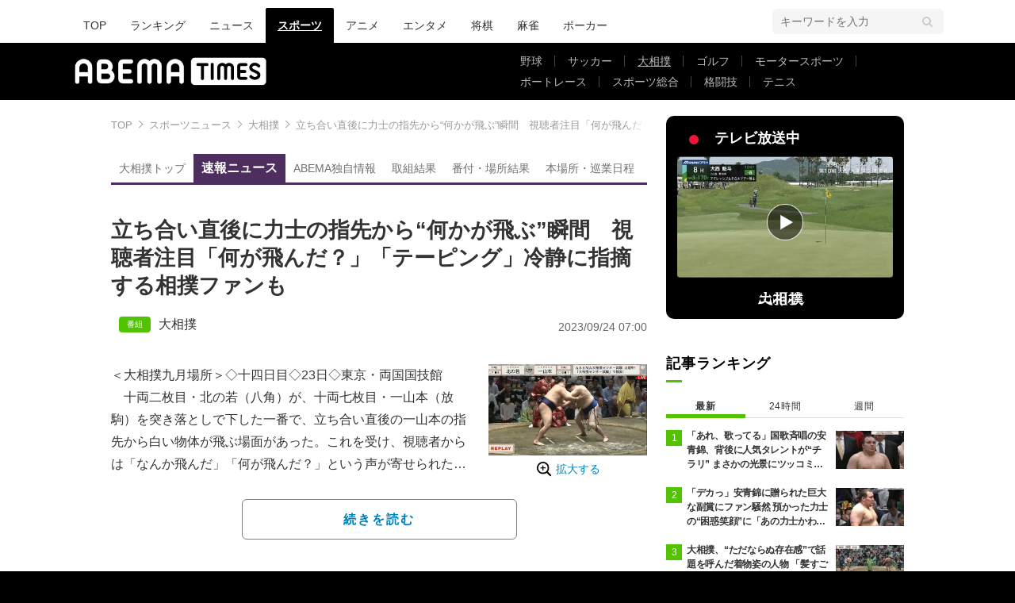

--- FILE ---
content_type: text/html; charset=utf-8
request_url: https://times.abema.tv/articles/-/10096599?utm_campaign=abematimes_rankarticle_10096599&utm_content=8620344&utm_medium=abematimes&utm_source=abematimes
body_size: 14671
content:
<!DOCTYPE html>
<html lang="ja">
<head>
<meta charset="utf-8">
  <meta http-equiv="X-UA-Compatible" content="IE=edge">
  <meta name="viewport" content="width=device-width">
<title>立ち合い直後に力士の指先から“何かが飛ぶ”瞬間　視聴者注目「何が飛んだ？」「テーピング」冷静に指摘する相撲ファンも | 大相撲 | ABEMA TIMES | アベマタイムズ</title>
<meta name="description" content="＜大相撲九月場所＞◇十四日目◇23日◇東京・両国国技館　十両二枚目・北の若（八角）が、十両七枚目・一山本（放駒）を突き落としで下した一番で、立ち合い直後の一山本の指先から白い物体が飛ぶ場面があった。これを受け、視聴者からは「なんか飛んだ」「…">
<meta property="article:publisher" content="https://www.facebook.com/ABEMATIMES/">
<meta property="fb:app_id" content="2226295124255038">
  <meta name="author" content="ABEMA TIMES編集部">
<meta name="theme-color" content="#">
  <meta name="robots" content="max-image-preview:large">

  <meta property="og:locale" content="ja_JP">
  <meta property="og:site_name" content="ABEMA TIMES">
<meta property="og:url" content="https://times.abema.tv/articles/-/10096599">
<meta property="og:type" content="article">
<meta property="og:title" content="立ち合い直後に力士の指先から“何かが飛ぶ”瞬間　視聴者注目「何が飛んだ？」「テーピング」冷静に指摘する相撲ファンも | 大相撲 | ABEMA TIMES | アベマタイムズ">
<meta property="og:image" content="https://times-abema.ismcdn.jp/mwimgs/f/e/1200w/img_fe5f14e762be97b062c1efc8b8b0ea32130123.jpg">
<meta property="og:description" content="＜大相撲九月場所＞◇十四日目◇23日◇東京・両国国技館　十両二枚目・北の若（八角）が、十両七枚目・一山本（放駒）を突き落としで下した一番で、立ち合い直後の一山本の指先から白い物体が飛ぶ場面があった。これを受け、視聴者からは「なんか飛んだ」「…">
<meta name="twitter:card" content="summary_large_image">
<meta name="twitter:site" content="@ABEMATIMES">
<meta name="twitter:domain" content="times.abema.tv">
<link rel="alternate" type="application/rss+xml" title="RSS | ABEMA TIMES" href="https://times.abema.tv/list/feed/rss">
  <link rel="shortcut icon" type="image/vnd.microsoft.icon" href="https://times-abema.ismcdn.jp/favicon.ico">
<link rel="apple-touch-icon-precomposed" href="https://times-abema.ismcdn.jp/common/images/icons/apple-touch-icon.png">
<link rel="preload" as="image" href="https://times-abema.ismcdn.jp/common/images/abema/logo-categories.png">
<link rel="preload" as="image" href="https://times-abema.ismcdn.jp/mwimgs/f/e/724w/img_fe5f14e762be97b062c1efc8b8b0ea32130123.jpg" imagesrcset="https://times-abema.ismcdn.jp/mwimgs/f/e/724w/img_fe5f14e762be97b062c1efc8b8b0ea32130123.jpg 1x, https://times-abema.ismcdn.jp/mwimgs/f/e/1448w/img_fe5f14e762be97b062c1efc8b8b0ea32130123.jpg 2x" fetchpriority="high">
<link rel="stylesheet" href="https://times-abema.ismcdn.jp/resources/abema/css/pc/pages/leafs.css?rd=202601131013">
<link rel="stylesheet" href="https://times-abema.ismcdn.jp/resources/sumo/css/pc/leafs.css?rd=202601131013">
  <link rel="manifest" href="/manifest.json?rd=202601131013">
    <link rel="canonical" href="https://times.abema.tv/articles/-/10096599">


<link rel="preconnect" href="https://times-abema.ismcdn.jp" crossorigin>
<link rel="preconnect" href="https://www.google-analytics.com" crossorigin>
<link rel="preconnect" href="https://www.googletagmanager.com" crossorigin>
<link rel="preconnect" href="https://analytics.google.com" crossorigin>
<link rel="preconnect" href="https://storage.googleapis.com" crossorigin>
<link rel="preconnect" href="https://image.p-c2-x.abema-tv.com" crossorigin>
<link rel="preconnect" href="https://abema.tv" crossorigin>
<link rel="preconnect" href="https://code.jquery.com" crossorigin>

<!-- Google Tag Manager -->
<script>

  window.dataLayer = window.dataLayer || [];
  var hash = {"article_id":10096599,"category_id":"スポーツ","sub_category_id":"相撲","publish_data":"2023/09/24","is_interstitial_article":true,"article_type":"interstitial","paging_number":null};
    if (document.referrer) {
      hash['previous_page'] = document.referrer;
    }
  dataLayer.push(hash);
  dataLayer.push({'event': 'pageview'});
  console.log(dataLayer[0], 'dataLayer');
</script>
<script>(function(w,d,s,l,i){w[l]=w[l]||[];w[l].push({'gtm.start':
new Date().getTime(),event:'gtm.js'});var f=d.getElementsByTagName(s)[0],
j=d.createElement(s),dl=l!='dataLayer'?'&l='+l:'';j.async=true;j.src=
'https://www.googletagmanager.com/gtm.js?id='+i+dl;f.parentNode.insertBefore(j,f);
})(window,document,'script','dataLayer','GTM-TFVZ8N');</script>
<!-- End Google Tag Manager -->


<script type="application/ld+json">
[{"@context":"http://schema.org","@type":"WebSite","name":"ABEMA TIMES","alternateName":"ABEMA TIMES | ABEMA公式ニュースサイト","url":"https://times.abema.tv","sameAs":["https://www.facebook.com/ABEMATIMES/","https://x.com/ABEMATIMES"],"potentialAction":{"@type":"SearchAction","target":"https://times.abema.tv/list/search?fulltext={fulltext}","query-input":"required name=fulltext"}},{"@context":"http://schema.org","@type":"SiteNavigationElement","url":["/"]},{"@context":"http://schema.org","@type":"BreadcrumbList","itemListElement":[{"@type":"ListItem","position":1,"item":{"@id":"https://times.abema.tv","name":"ABEMA TIMES"}},{"@type":"ListItem","position":2,"item":{"@id":"https://times.abema.tv/sports","name":"スポーツニュース"}},{"@type":"ListItem","position":3,"item":{"@id":"https://times.abema.tv/sumo","name":"大相撲"}},{"@type":"ListItem","position":4,"item":{"@id":"https://times.abema.tv/articles/-/10096599","name":"立ち合い直後に力士の指先から“何かが飛ぶ”瞬間　視聴者注目「何が飛んだ？」「テーピング」冷静に指摘する相撲ファンも"}}]},{"@context":"http://schema.org","@type":"NewsArticle","mainEntityOfPage":{"@type":"WebPage","@id":"https://times.abema.tv/articles/-/10096599"},"headline":"立ち合い直後に力士の指先から“何かが飛ぶ”瞬間　視聴者注目「何が飛んだ？」「テーピング」冷静に指摘する相撲ファンも","image":{"@type":"ImageObject","url":"https://times-abema.ismcdn.jp/mwimgs/f/e/1200w/img_fe5f14e762be97b062c1efc8b8b0ea32130123.jpg","width":"1200","height":"688"},"datePublished":"2023-09-24T07:00:00+09:00","dateModified":"2023-09-24T07:00:00+09:00","author":{"@type":"Organization","name":"ABEMA TIMES編集部"},"description":"＜大相撲九月場所＞◇十四日目◇23日◇東京・両国国技館　十両二枚目・北の若（八角）が、十両七枚目・一山本（放駒）を突き落としで下した一番で、立ち合い直後の一山本の指先から白い物体が飛ぶ場面があった。これを受け、視聴者からは「なんか飛んだ」「…","publisher":{"@type":"Organization","name":"ABEMA TIMES","logo":{"@type":"ImageObject","url":"https://times.abema.tv/common/images/abema/bn_400x60.png"}}}]
</script>

    <script type="text/javascript">
      window._taboola = window._taboola || [];
      _taboola.push({article:'auto'});
      !function (e, f, u, i) {
        if (!document.getElementById(i)){
          e.async = 1;
          e.src = u;
          e.id = i;
          f.parentNode.insertBefore(e, f);
        }
      }(document.createElement('script'),
      document.getElementsByTagName('script')[0],
      '//cdn.taboola.com/libtrc/abematimes-network/loader.js',
      'tb_loader_script');
      if(window.performance && typeof window.performance.mark == 'function')
        {window.performance.mark('tbl_ic');}
    </script>


<script type="text/javascript">
  window.googletag = window.googletag || {};
  window.googletag.cmd = window.googletag.cmd || [];
  console.log('gpt.js読み込み')
</script>


<script async src="https://securepubads.g.doubleclick.net/tag/js/gpt.js" crossorigin="anonymous"></script>


<script type="text/javascript">
  window.pbjs = window.pbjs || {};
  window.pbjs.que = window.pbjs.que || [];
</script>
<script async='async' src="https://flux-cdn.com/client/1000354/times-abema_01654.min.js"></script>
<script type="text/javascript">
  window.fluxtag = {
    readyBids: {
      prebid: false,
      amazon: false,
      google: false
    },
    failSafeTimeout: 3e3,
    isFn: function isFn(object) {
      var _t = 'Function';
      var toString = Object.prototype.toString;
      return toString.call(object) === '[object ' + _t + ']';
    },
    launchAdServer: function() {
      if (!fluxtag.readyBids.prebid || !fluxtag.readyBids.amazon) {
        return;
      }
      fluxtag.requestAdServer();
    },
    requestAdServer: function() {
      if (!fluxtag.readyBids.google) {
        fluxtag.readyBids.google = true;
        googletag.cmd.push(function () {
          if (!!(pbjs.setTargetingForGPTAsync) && fluxtag.isFn(pbjs.setTargetingForGPTAsync)) {
            pbjs.que.push(function () {
              pbjs.setTargetingForGPTAsync();
            });
          }
          googletag.pubads().refresh();
        });
      }
    }
  };
</script>
<script type="text/javascript">
  setTimeout(function() {
    fluxtag.requestAdServer();
  }, fluxtag.failSafeTimeout);
</script>
<script type='text/javascript'>
  ! function (a9, a, p, s, t, A, g) {
    if (a[a9]) return;

    function q(c, r) {
      a[a9]._Q.push([c, r])
    }
    a[a9] = {
      init: function () {
        q("i", arguments)
      },
      fetchBids: function () {
        q("f", arguments)
      },
      setDisplayBids: function () {},
      targetingKeys: function () {
        return []
      },
      _Q: []
    };
    A = p.createElement(s);
    A.async = !0;
    A.src = t;
    g = p.getElementsByTagName(s)[0];
    g.parentNode.insertBefore(A, g)
  }("apstag", window, document, "script", "//c.amazon-adsystem.com/aax2/apstag.js");
  apstag.init({
    pubID: '5232',
    adServer: 'googletag',
    bidTimeout: 1e3
  });
  apstag.fetchBids({
    slots: [{
  slotID: "div-gpt-ad-1698676584485-0",
  slotName: "/22954913985/all_all_pc_rightcolumn1",
  sizes: [300,250]
}
,{
  slotID: "div-gpt-ad-1698676604498-0",
  slotName: "/22954913985/all_all_pc_rightcolumn2",
  sizes: [300,600]
}
,{
  slotID: "div-gpt-ad-1693799467200-0",
  slotName: "/22954913985/article_all_pc_chukan_1",
  sizes: [[336,280],[300,250]]
}
,{
  slotID: "div-gpt-ad-1693799616902-0",
  slotName: "/22954913985/article_all_pc_chukan_2",
  sizes: [[336,280],[300,250]]
}
]
  }, function (bids) {
    googletag.cmd.push(function () {
      apstag.setDisplayBids();

      fluxtag.readyBids.amazon = true;
      fluxtag.launchAdServer();
    });
  });
</script>

<script>
  googletag.cmd.push(function() {
    googletag.pubads().setTargeting('genre', 'sports');
    
    googletag.defineSlot('/22954913985/article_all_pc_gateleft', [200, 701], 'div-gpt-ad-1702011303152-0').setCollapseEmptyDiv(true, true).addService(googletag.pubads());
googletag.defineSlot('/22954913985/article_all_pc_gatetop', [1040, 250], 'div-gpt-ad-1698672125497-0').setCollapseEmptyDiv(true).addService(googletag.pubads());
googletag.defineSlot('/22954913985/article_all_pc_gateright', [200, 700], 'div-gpt-ad-1702011093675-0').setCollapseEmptyDiv(true, true).addService(googletag.pubads());
googletag.defineSlot('/22954913985/all_all_pc_rightcolumn1', [300, 250], 'div-gpt-ad-1698676584485-0').addService(googletag.pubads());
googletag.defineSlot('/22954913985/all_all_pc_rightcolumn2', [300, 600], 'div-gpt-ad-1698676604498-0').addService(googletag.pubads());
var anchorSlot;
anchorSlot = googletag.defineOutOfPageSlot('/22954913985/article_all_pc_anker', googletag.enums.OutOfPageFormat.BOTTOM_ANCHOR);

if (anchorSlot) {
  anchorSlot.addService(googletag.pubads());

  window.googletag.pubads().addEventListener('slotRenderEnded', function (event) {
    if(event.isEmpty){
      console.log('gtag isEmpty');
      console.log(event.slot.getSlotElementId());
      return false;
    }
    if(event.slot.getSlotElementId().indexOf('article_all_pc_anker') > -1){
      if(event.size.length){
        var h = event.size[1];
        window.addEventListener('load', function(){
          console.log('gtag listener in load listener');
          $('.js-to-top').css('bottom', h + 47 + 'px');
        });
      }
    }
  });
}
var interstitialSlot;
interstitialSlot = googletag.defineOutOfPageSlot('/22954913985/article_all_pc_interstitial',googletag.enums.OutOfPageFormat.INTERSTITIAL);

if (interstitialSlot) {
  interstitialSlot.addService(googletag.pubads());
}
googletag.defineSlot('/22954913985/article_all_pc_kijiue', [728, 90], 'div-gpt-ad-1692929856131-0').addService(googletag.pubads());
googletag.defineSlot('/22954913985/article_all_pc_chukan_1', [[336, 280], [300, 250]], 'div-gpt-ad-1693799467200-0').addService(googletag.pubads());
googletag.defineSlot('/22954913985/article_all_pc_chukan_2', [[336, 280], [300, 250]], 'div-gpt-ad-1693799616902-0').addService(googletag.pubads());


    function randomInt(min, max) {
      return Math.floor( Math.random() * (max + 1 - min) ) + min;
    }

      googletag.pubads().setTargeting("fluct_ad_group", String(randomInt(1, 10)));

    googletag.pubads().disableInitialLoad();
    googletag.pubads().enableSingleRequest();

    googletag.enableServices();

    if (!!(window.pbFlux) && !!(window.pbFlux.prebidBidder) && fluxtag.isFn(window.pbFlux.prebidBidder)) {
      pbjs.que.push(function () {
        window.pbFlux.prebidBidder();
      });
    } else {
      fluxtag.readyBids.prebid = true;
      fluxtag.launchAdServer();
    }
  });



  (function() {
    var pa = document.createElement('script'); pa.type = 'text/javascript'; pa.charset = "utf-8"; pa.async = true;
    pa.src = window.location.protocol + "//api.popin.cc/searchbox/abematimes.js";
    var s = document.getElementsByTagName('script')[0]; s.parentNode.insertBefore(pa, s);
  })();
</script>

<script async src="https://yads.c.yimg.jp/js/yads-async.js"></script>
  <script async src="https://pagead2.googlesyndication.com/pagead/js/adsbygoogle.js?client=ca-pub-6845393640653469" crossorigin="anonymous"></script>


<script>
window.pushMST_config={"vapidPK":"BIZgYrmxqBfolcrCDu0L4R5IkCzwyZaCqvz9EmY2mrLijpPduFfUTiFTqoGquDzcBfiJrAo1mkSQ5jgxhbw1qfU","enableOverlay":true,"swPath":"/sw.js","i18n":{}};
  var pushmasterTag = document.createElement('script');
  pushmasterTag.src = "https://cdn.pushmaster-cdn.xyz/scripts/publishers/685522a816a8578b6e2d6de5/SDK.js";
  pushmasterTag.setAttribute('defer','');

  var firstScriptTag = document.getElementsByTagName('script')[0];
  firstScriptTag.parentNode.insertBefore(pushmasterTag, firstScriptTag);
</script>

<script type="module" src="https://cdn01.stright.bizris.com/js/1.0/cookie_consent_setting.js?banner_type=banner" charset="UTF-8" data-site-id="SIT-d3c1466c-ed71-46c6-86aa-70095421e33d"></script>
</head>
<body>

<div class="page leafs">
  <header class="g-header">
    <div class="g-header-wrapper">
      <nav class="g-nav">
        <ul class="g-nav-list">
          <li class="g-nav-list__list"><a class="g-nav-list__link" href="/">TOP</a></li>
          <li class="g-nav-list__list"><a class="g-nav-list__link" href="/ranking/realtime">ランキング</a></li>
            <li class="g-nav-list__list"><a class="g-nav-list__link" href="/news">ニュース</a></li>
            <li class="g-nav-list__list"><a class="g-nav-list__link is-current" href="/sports">スポーツ</a></li>
            <li class="g-nav-list__list"><a class="g-nav-list__link" href="/anime">アニメ</a></li>
            <li class="g-nav-list__list"><a class="g-nav-list__link" href="/entame">エンタメ</a></li>
            <li class="g-nav-list__list"><a class="g-nav-list__link" href="/shogi">将棋</a></li>
            <li class="g-nav-list__list"><a class="g-nav-list__link" href="/mahjong">麻雀</a></li>
            <li class="g-nav-list__list"><a class="g-nav-list__link" href="/poker">ポーカー</a></li>
        </ul>
      </nav>
        <div class="c-tools">
            
          <div class="c-keyword-search">
            <label for="keyword_search" class="c-keyword-search__label">
              <input id="keyword_search" type="input" placeholder="キーワードを入力" class="c-keyword-search__input js-search-text">
            </label>
          </div>
        </div>
    </div>
  <div class="g-subnav-div">
    <div class="g-header-wrapper">
      <div class="g-header-logo">
          <a class="g-header-logo__link" href="/"><img class="g-header-logo__img" src="https://times-abema.ismcdn.jp/common/images/abema/logo-categories.png" width="250" height="45" alt="ニュース【ABEMA TIMES | アベマタイムズ】"></a>
      </div>
        <nav class="g-subnav">
          <ul class="g-subnav-list">
              <li class="g-subnav-list__list">
                <a class="g-subnav-list__link" href="/baseball">野球</a>
                  <ul class="g-3rdnav-list">
                      <li class="g-3rdnav-list__list"><a class="g-3rdnav-list__link" href="/mlb">MLB</a></li>
                      <li class="g-3rdnav-list__list"><a class="g-3rdnav-list__link" href="/npb">プロ野球</a></li>
                      <li class="g-3rdnav-list__list"><a class="g-3rdnav-list__link" href="/hsb">高校野球</a></li>
                  </ul>
              </li>
              <li class="g-subnav-list__list">
                <a class="g-subnav-list__link" href="/soccer">サッカー</a>
                  <ul class="g-3rdnav-list">
                      <li class="g-3rdnav-list__list"><a class="g-3rdnav-list__link" href="/worldsoccer">海外サッカー</a></li>
                      <li class="g-3rdnav-list__list"><a class="g-3rdnav-list__link" href="/jleague">Jリーグニュース</a></li>
                      <li class="g-3rdnav-list__list"><a class="g-3rdnav-list__link" href="/japansoccer">サッカー日本代表</a></li>
                  </ul>
              </li>
              <li class="g-subnav-list__list">
                <a class="g-subnav-list__link is-current" href="/sumo">大相撲</a>
              </li>
              <li class="g-subnav-list__list">
                <a class="g-subnav-list__link" href="/golf">ゴルフ</a>
              </li>
              <li class="g-subnav-list__list">
                <a class="g-subnav-list__link" href="/motorsports">モータースポーツ</a>
              </li>
              <li class="g-subnav-list__list">
                <a class="g-subnav-list__link" href="/boatrace">ボートレース</a>
              </li>
              <li class="g-subnav-list__list">
                <a class="g-subnav-list__link" href="/sportsnews">スポーツ総合</a>
              </li>
              <li class="g-subnav-list__list">
                <a class="g-subnav-list__link" href="/fight">格闘技</a>
              </li>
              <li class="g-subnav-list__list">
                <a class="g-subnav-list__link" href="/tennis">テニス</a>
              </li>
          </ul>
        </nav>
    </div>
  </div>
</header>
  <div class="l-wrapper --ad-gate">
      <!-- /22954913985/article_all_pc_gateleft -->
<div id='div-gpt-ad-1702011303152-0' class="l-ad-gete-side">
  <script>
    googletag.cmd.push(function() { googletag.display('div-gpt-ad-1702011303152-0'); });
  </script>
</div>
    <div class="l-contents">
        <div class="l-ad-gate-top">
  <!-- /22954913985/article_all_pc_gatetop -->
  <div id='div-gpt-ad-1698672125497-0' style='min-width: 1040px; min-height: 250px;'>
    <script>
      googletag.cmd.push(function() { googletag.display('div-gpt-ad-1698672125497-0'); });
    </script>
  </div>
</div>
      <div class="l-main-side-wrapper">
        <main class="l-main">
          <div class="l-component-wrapper mgb-pc--25">
  <nav class="c-breadcrumb">
    <ol class="c-breadcrumb__list">
      <li class="c-breadcrumb__item"><a href="/" class="c-breadcrumb__link">TOP</a></li>
      <li class="c-breadcrumb__item"><a href="/sports" class="c-breadcrumb__link">スポーツニュース</a></li>
      <li class="c-breadcrumb__item"><a href="/sumo" class="c-breadcrumb__link">大相撲</a></li>
      <li class="c-breadcrumb__item"><a href="https://times.abema.tv/articles/-/10096599" class="c-breadcrumb__link">立ち合い直後に力士の指先から“何かが飛ぶ”瞬間　視聴者注目「何が飛んだ？」「テーピング」冷静に指摘する相撲ファンも</a></li>
    </ol>
  </nav>
</div>
          
            <nav class="g-sumo-nav">
  <ul class="g-sumo-nav-list">
    <li class="g-sumo-nav-item">
      <a class="g-sumo-nav-item__link" href="/sumo">大相撲トップ</a>
    </li>
    <li class="g-sumo-nav-item">
      <a class="g-sumo-nav-item__link is-current" href="/sumo?page=1">速報ニュース</a>
    </li>
    <li class="g-sumo-nav-item">
      <a class="g-sumo-nav-item__link" href="https://abema.go.link/video/genre/sports/sumo/grandsumo?utm_campaign=abematimes_20260126_free_sp_pc_sumo_menu&utm_medium=web&utm_source=abematimes&adj_t=1o8o1k5q&adj_campaign=202601&adj_adgroup=26&adj_creative=abematimes_20260126_free_sp_pc_sumo_menu&adj_tracker_limit=25000&adj_redirect=https%3A%2F%2Fabema.tv%2Fvideo%2Fgenre%2Fsports%2Fsumo%2Fgrandsumo%3Futm_campaign%3Dabematimes_20260126_free_sp_pc_sumo_menu%26utm_medium%3Dweb%26utm_source%3Dabematimes">ABEMA独自情報</a>
    </li>
    <li class="g-sumo-nav-item">
      <a class="g-sumo-nav-item__link" href="/sumo/torikumi">取組結果</a>
    </li>
    <li class="g-sumo-nav-item">
      <a class="g-sumo-nav-item__link" href="/sumo/basho">番付・場所結果</a>
    </li>
    <li class="g-sumo-nav-item">
      <a class="g-sumo-nav-item__link" href="/sumo/schedule">本場所・巡業日程</a>
    </li>
  </ul>
</nav>
          <article>
            <div class="article-header">
    <h1 class="article-header__title"><a href="/articles/-/10096599?page=1" class="article-header__title-link">立ち合い直後に力士の指先から“何かが飛ぶ”瞬間　視聴者注目「何が飛んだ？」「テーピング」冷静に指摘する相撲ファンも</a></h1>
  <div class="l-flex l-items-end">
    <div class="article-header-tags l-flex-1"><div class="article-header-tags__tag --program l-space-x-2"><a href="/feature/program/sumo" class="article-header-tags__tag-link">大相撲</a></div></div>
    <time datetime="2023-09-24T07:00:00+09:00" class="article-header__date l-flex-initial">2023/09/24 07:00</time>
  </div>
</div>

            <div class="article-body js-article-body">
  <div class="m-teaser-main">
<div class="c-teaser-thumnail">
  <a href="/articles/-/10096599?page=1" class="c-teaser-thumnail__img"><img alt="立ち合い直後に力士の指先から“何かが飛ぶ”瞬間　視聴者注目「何が飛んだ？」「テーピング」冷静に指摘する相撲ファンも" class="figure__img" height="415" src="https://times-abema.ismcdn.jp/mwimgs/f/e/724w/img_fe5f14e762be97b062c1efc8b8b0ea32130123.jpg" width="724" srcset="https://times-abema.ismcdn.jp/mwimgs/f/e/724w/img_fe5f14e762be97b062c1efc8b8b0ea32130123.jpg 1x, https://times-abema.ismcdn.jp/mwimgs/f/e/1448w/img_fe5f14e762be97b062c1efc8b8b0ea32130123.jpg 2x"></a>
  <a href="/articles/-/10096599?page=1" class="c-teaser-thumnail__expand">拡大する</a>
</div>
<a href="/articles/-/10096599?page=1" class="c-teaser-lead"><p>＜大相撲九月場所＞◇十四日目◇23日◇東京・両国国技館<br>　十両二枚目・北の若（八角）が、十両七枚目・一山本（放駒）を突き落としで下した一番で、立ち合い直後の一山本の指先から白い物体が飛ぶ場面があった。これを受け、視聴者からは「なんか飛んだ」「何が飛んだ？」という声が寄せられた。<br>【映像】一山本の指先から何かが飛ぶ瞬間<br>　立ち合い正面からぶつかった両力士だったが、北の若の踏み込みに後退した一山本は崩れるような格好となり、土俵を割った。敗れた直後、一山本は目を気にするような仕草を見せていた。北の若は勝ち越しを決めた。</p></a>
  
</div>
<div class="c-button">
  <a href="/articles/-/10096599?page=1" class="c-button__link --teaser js-teaser-button">続きを読む</a>
</div>


</div>
            

              <div class="u-lg-flex u-lg-justify-between mgt-pc--40">
                  <!-- /22954913985/article_all_pc_chukan_1 -->
                  <div id='div-gpt-ad-1693799467200-0' style='min-width: 300px; min-height: 250px;'>
                    <script>
                      googletag.cmd.push(function() { googletag.display('div-gpt-ad-1693799467200-0'); });
                    </script>
                  </div>
                  <!-- /22954913985/article_all_pc_chukan_2 -->
                  <div id='div-gpt-ad-1693799616902-0' style='min-width: 300px; min-height: 250px;'>
                    <script>
                      googletag.cmd.push(function() { googletag.display('div-gpt-ad-1693799616902-0'); });
                    </script>
                  </div>
              </div>


              <div id="taboola-below-article-thumbnails-preview"></div>
<script type="text/javascript">
  window._taboola = window._taboola || [];
  _taboola.push({
    mode: 'alternating-thumbnails-a',
    container: 'taboola-below-article-thumbnails-preview',
    placement: 'Below Article Thumbnails Preview',
    target_type: 'mix'
  });
</script>

          </article>
          


        </main>
        <aside class="l-side">
            <div class="l-component-wrapper">
  <a href="https://abema.go.link/now-on-air/sumo?utm_campaign=abematimes_20230924_free_10096599_sp_pc_onair_sports-sumo&utm_medium=web&utm_source=abematimes&adj_t=1o8o1k5q&adj_campaign=202309&adj_adgroup=24&adj_creative=abematimes_20230924_free_10096599_sp_pc_onair_sports-sumo&adj_tracker_limit=25000&adj_redirect=https%3A%2F%2Fabema.tv%2Fnow-on-air%2Fsumo%3Futm_campaign%3Dabematimes_20230924_free_10096599_sp_pc_onair_sports-sumo%26utm_medium%3Dweb%26utm_source%3Dabematimes" target="_blank" class="c-side-on-air js-side-on-air-link">
    <div class="l-flex l-lg-items-center l-lg-mb-1">
      <div class="nowOnAirBadge"><div class="nowOnAirBadge__inner"></div></div>
      <div class="c-article-title l-flex-100"><div class="c-side-on-air__title">テレビ放送中<div class="c-side-on-air__title-time"><span class="js-onair-start"></span><span class="js-onair-end"></span></div></div></div>
    </div>
    <div class="c-side-on-air__block">
      <div class="c-side-on-air__program c-icon-onair">
        <figure class="c-side-on-air__program__img"><img src="https://times-abema.ismcdn.jp/common/images/abema/no_image.jpg" alt="sumo" class="js-onair-poster" width="424" height="238"></figure><i class="c-side-on-air__program__icon"><img src="https://times-abema.ismcdn.jp/common/images/abema/play.png" width="46" height="46" alt=""></i></div>
        <div class="l-flex l-items-center">
          <div class="c-side-on-air__logo"><img alt="sumo" src="https://image.p-c2-x.abema-tv.com/image/channels/sumo/logo.png?width=200" width="200" height="75" class="c-side-on-air__logo-img js-onair-logo"></div>
          <div class="c-side-on-air__lead js-onair-lead"></div>
        </div>
    </div>
  </a>
</div>


  <div class="l-component-wrapper">
  <div class="c-keyword-search">
    <label for="keyword_search" class="c-keyword-search__label">
      <input id="keyword_search" type="input" placeholder="キーワードを入力" class="c-keyword-search__input js-search-text">
    </label>
  </div>
</div>

    <div class="l-component-wrapper l-main-row">
    <section class="c-ranking c-ranking-date c-ranking-daily js-tab-group">
      <div class="c-article-title -underline -dark">記事ランキング</div>
      <div class="c-ranking-tab">
          <div class="c-ranking-tab-item -dark is-active js-tab-item">最新</div>
        <div class="c-ranking-tab-item -dark js-tab-item">24時間</div>
        <div class="c-ranking-tab-item -dark js-tab-item">週間</div>
      </div>
        <ul class="c-ranking__list --tab is-show js-tab-block">
            <li class="c-ranking__item">
              <a href="/articles/-/10221699" class="c-ranking__link" data-previous_link="article_ranking_1h_スポーツ">
                <div class="c-ranking__block">
                  <div class="c-ranking__box">
                    <p class="c-ranking__subject -truncate3"><span>「あれ、歌ってる」国歌斉唱の安青錦、背後に人気タレントが“チラリ” まさかの光景にツッコミ相次ぐ</span></p>
                  </div>
                </div>
                <div class="c-ranking__block">
                  <figure class="c-ranking__img"><img src="[data-uri]" data-src="https://times-abema.ismcdn.jp/mwimgs/6/7/120w/img_675f8059fcb59bd8bded8411405987c1221418.jpg" data-srcset="https://times-abema.ismcdn.jp/mwimgs/6/7/120w/img_675f8059fcb59bd8bded8411405987c1221418.jpg 1x,https://times-abema.ismcdn.jp/mwimgs/6/7/240w/img_675f8059fcb59bd8bded8411405987c1221418.jpg 2x" width="120" height="67" class="c-list-category__img__file lazy" alt="「あれ、歌ってる」国歌斉唱の安青錦、背後に人気タレントが“チラリ” まさかの光景にツッコミ相次ぐ" style=""></figure>
                </div>
              </a>
            </li>
            <li class="c-ranking__item">
              <a href="/articles/-/10221718" class="c-ranking__link" data-previous_link="article_ranking_1h_スポーツ">
                <div class="c-ranking__block">
                  <div class="c-ranking__box">
                    <p class="c-ranking__subject -truncate3"><span>「デカっ」安青錦に贈られた巨大な副賞にファン騒然 預かった力士の“困惑笑顔”に「あの力士かわええ」「そら笑うわ」ファンほっこり</span></p>
                  </div>
                </div>
                <div class="c-ranking__block">
                  <figure class="c-ranking__img"><img src="[data-uri]" data-src="https://times-abema.ismcdn.jp/mwimgs/5/6/120w/img_562709e0d46c3cf79a5c35586ce08702204489.jpg" data-srcset="https://times-abema.ismcdn.jp/mwimgs/5/6/120w/img_562709e0d46c3cf79a5c35586ce08702204489.jpg 1x,https://times-abema.ismcdn.jp/mwimgs/5/6/240w/img_562709e0d46c3cf79a5c35586ce08702204489.jpg 2x" width="120" height="75" class="c-list-category__img__file lazy" alt="「デカっ」安青錦に贈られた巨大な副賞にファン騒然 預かった力士の“困惑笑顔”に「あの力士かわええ」「そら笑うわ」ファンほっこり" style=""></figure>
                </div>
              </a>
            </li>
            <li class="c-ranking__item">
              <a href="/articles/-/10221812" class="c-ranking__link" data-previous_link="article_ranking_1h_スポーツ">
                <div class="c-ranking__block">
                  <div class="c-ranking__box">
                    <p class="c-ranking__subject -truncate3"><span>大相撲、“ただならぬ存在感”で話題を呼んだ着物姿の人物 「髪すごい人来た」「前にも話題になっていた」初場所でファンがざわついた一コマ</span></p>
                  </div>
                </div>
                <div class="c-ranking__block">
                  <figure class="c-ranking__img"><img src="[data-uri]" data-src="https://times-abema.ismcdn.jp/mwimgs/5/4/120w/img_54198f437fcdad59b9b7b7deb016f85a543154.jpg" data-srcset="https://times-abema.ismcdn.jp/mwimgs/5/4/120w/img_54198f437fcdad59b9b7b7deb016f85a543154.jpg 1x,https://times-abema.ismcdn.jp/mwimgs/5/4/240w/img_54198f437fcdad59b9b7b7deb016f85a543154.jpg 2x" width="120" height="66" class="c-list-category__img__file lazy" alt="大相撲、“ただならぬ存在感”で話題を呼んだ着物姿の人物 「髪すごい人来た」「前にも話題になっていた」初場所でファンがざわついた一コマ" style=""></figure>
                </div>
              </a>
            </li>
            <li class="c-ranking__item">
              <a href="/articles/-/10221686" class="c-ranking__link" data-previous_link="article_ranking_1h_スポーツ">
                <div class="c-ranking__block">
                  <div class="c-ranking__box">
                    <p class="c-ranking__subject -truncate3"><span>「ヘイヘイ！俺の目を見ろよ！」中国代表GKの“挑発”を日本代表10番が完全無視「格が違うのよ」「無駄に喋りすぎ」衝撃PKにファン騒然【U23アジアカップ】</span></p>
                  </div>
                </div>
                <div class="c-ranking__block">
                  <figure class="c-ranking__img"><img src="[data-uri]" data-src="https://times-abema.ismcdn.jp/mwimgs/c/d/120w/img_cd9b66096647f814ddfee8f25bfb8bd71834294.png" data-srcset="https://times-abema.ismcdn.jp/mwimgs/c/d/120w/img_cd9b66096647f814ddfee8f25bfb8bd71834294.png 1x,https://times-abema.ismcdn.jp/mwimgs/c/d/240w/img_cd9b66096647f814ddfee8f25bfb8bd71834294.png 2x" width="120" height="70" class="c-list-category__img__file lazy" alt="「ヘイヘイ！俺の目を見ろよ！」中国代表GKの“挑発”を日本代表10番が完全無視「格が違うのよ」「無駄に喋りすぎ」衝撃PKにファン騒然【U23アジアカップ】" style=""></figure>
                </div>
              </a>
            </li>
            <li class="c-ranking__item">
              <a href="/articles/-/10221748" class="c-ranking__link" data-previous_link="article_ranking_1h_スポーツ">
                <div class="c-ranking__block">
                  <div class="c-ranking__box">
                    <p class="c-ranking__subject -truncate3"><span>「レッドカードだろ！」中国代表FW、日本代表MFに“アフター体当たり”「主審に文句を言うの終わってる…」「出たよカンフー」ファン激怒【U23アジアカップ】</span></p>
                  </div>
                </div>
                <div class="c-ranking__block">
                  <figure class="c-ranking__img"><img src="[data-uri]" data-src="https://times-abema.ismcdn.jp/mwimgs/b/7/120w/img_b7a1aa0a1c228f36fde2441f4f9c330a124102.jpg" data-srcset="https://times-abema.ismcdn.jp/mwimgs/b/7/120w/img_b7a1aa0a1c228f36fde2441f4f9c330a124102.jpg 1x,https://times-abema.ismcdn.jp/mwimgs/b/7/240w/img_b7a1aa0a1c228f36fde2441f4f9c330a124102.jpg 2x" width="120" height="90" class="c-list-category__img__file lazy" alt="「レッドカードだろ！」中国代表FW、日本代表MFに“アフター体当たり”「主審に文句を言うの終わってる…」「出たよカンフー」ファン激怒【U23アジアカップ】" style=""></figure>
                </div>
              </a>
            </li>
          <li>
            <div class="c-button"><a href="/sports/ranking/realtime" class="c-button__link">もっと見る</a></div>
          </li>
        </ul>
      <ul class="c-ranking__list --tab js-tab-block">
          <li class="c-ranking__item">
            <a href="/articles/-/10221699" class="c-ranking__link" data-previous_link="article_ranking_24h_スポーツ">
              <div class="c-ranking__block">
                <div class="c-ranking__box">
                  <p class="c-ranking__subject -truncate3"><span>「あれ、歌ってる」国歌斉唱の安青錦、背後に人気タレントが“チラリ” まさかの光景にツッコミ相次ぐ</span></p>
                </div>
              </div>
              <div class="c-ranking__block">
                <figure class="c-ranking__img"><img src="[data-uri]" data-src="https://times-abema.ismcdn.jp/mwimgs/6/7/120w/img_675f8059fcb59bd8bded8411405987c1221418.jpg" data-srcset="https://times-abema.ismcdn.jp/mwimgs/6/7/120w/img_675f8059fcb59bd8bded8411405987c1221418.jpg 1x,https://times-abema.ismcdn.jp/mwimgs/6/7/240w/img_675f8059fcb59bd8bded8411405987c1221418.jpg 2x" width="120" height="67" class="c-list-category__img__file lazy" alt="「あれ、歌ってる」国歌斉唱の安青錦、背後に人気タレントが“チラリ” まさかの光景にツッコミ相次ぐ" style=""></figure>
              </div>
            </a>
          </li>
          <li class="c-ranking__item">
            <a href="/articles/-/10221718" class="c-ranking__link" data-previous_link="article_ranking_24h_スポーツ">
              <div class="c-ranking__block">
                <div class="c-ranking__box">
                  <p class="c-ranking__subject -truncate3"><span>「デカっ」安青錦に贈られた巨大な副賞にファン騒然 預かった力士の“困惑笑顔”に「あの力士かわええ」「そら笑うわ」ファンほっこり</span></p>
                </div>
              </div>
              <div class="c-ranking__block">
                <figure class="c-ranking__img"><img src="[data-uri]" data-src="https://times-abema.ismcdn.jp/mwimgs/5/6/120w/img_562709e0d46c3cf79a5c35586ce08702204489.jpg" data-srcset="https://times-abema.ismcdn.jp/mwimgs/5/6/120w/img_562709e0d46c3cf79a5c35586ce08702204489.jpg 1x,https://times-abema.ismcdn.jp/mwimgs/5/6/240w/img_562709e0d46c3cf79a5c35586ce08702204489.jpg 2x" width="120" height="75" class="c-list-category__img__file lazy" alt="「デカっ」安青錦に贈られた巨大な副賞にファン騒然 預かった力士の“困惑笑顔”に「あの力士かわええ」「そら笑うわ」ファンほっこり" style=""></figure>
              </div>
            </a>
          </li>
          <li class="c-ranking__item">
            <a href="/articles/-/10221675" class="c-ranking__link" data-previous_link="article_ranking_24h_スポーツ">
              <div class="c-ranking__block">
                <div class="c-ranking__box">
                  <p class="c-ranking__subject -truncate3"><span>力士が突然の“棄権”で館内騒然…自ら土俵を割り動けなくなるハプニング「一体どうした」「何か起きた？」ファンから心配の声</span></p>
                </div>
              </div>
              <div class="c-ranking__block">
                <figure class="c-ranking__img"><img src="[data-uri]" data-src="https://times-abema.ismcdn.jp/mwimgs/8/d/120w/img_8db623f392d956f2f41e5aff7554142f389857.jpg" data-srcset="https://times-abema.ismcdn.jp/mwimgs/8/d/120w/img_8db623f392d956f2f41e5aff7554142f389857.jpg 1x,https://times-abema.ismcdn.jp/mwimgs/8/d/240w/img_8db623f392d956f2f41e5aff7554142f389857.jpg 2x" width="120" height="67" class="c-list-category__img__file lazy" alt="力士が突然の“棄権”で館内騒然…自ら土俵を割り動けなくなるハプニング「一体どうした」「何か起きた？」ファンから心配の声" style=""></figure>
              </div>
            </a>
          </li>
          <li class="c-ranking__item">
            <a href="/articles/-/10221644" class="c-ranking__link" data-previous_link="article_ranking_24h_スポーツ">
              <div class="c-ranking__block">
                <div class="c-ranking__box">
                  <p class="c-ranking__subject -truncate3"><span>「謝れよ！」中国代表DF、日本代表DFに“後頭部ヘッドバッド”「ふざけるな」「審判さんどこ見てる？」ラフプレー＆まさかの判定にファン激怒【U23アジアカップ】</span></p>
                </div>
              </div>
              <div class="c-ranking__block">
                <figure class="c-ranking__img"><img src="[data-uri]" data-src="https://times-abema.ismcdn.jp/mwimgs/1/b/120w/img_1b07e6586b68cb4982acbd7197aa5ec81977533.png" data-srcset="https://times-abema.ismcdn.jp/mwimgs/1/b/120w/img_1b07e6586b68cb4982acbd7197aa5ec81977533.png 1x,https://times-abema.ismcdn.jp/mwimgs/1/b/240w/img_1b07e6586b68cb4982acbd7197aa5ec81977533.png 2x" width="120" height="67" class="c-list-category__img__file lazy" alt="「謝れよ！」中国代表DF、日本代表DFに“後頭部ヘッドバッド”「ふざけるな」「審判さんどこ見てる？」ラフプレー＆まさかの判定にファン激怒【U23アジアカップ】" style=""></figure>
              </div>
            </a>
          </li>
          <li class="c-ranking__item">
            <a href="/articles/-/10221688" class="c-ranking__link" data-previous_link="article_ranking_24h_スポーツ">
              <div class="c-ranking__block">
                <div class="c-ranking__box">
                  <p class="c-ranking__subject -truncate3"><span>安青錦、優勝決定戦で熱海富士を退け新大関連続V！双葉山以来"89年ぶり"史上2人目の快挙を達成 来場所は最速の大関2場所通過での綱取りに挑む</span></p>
                </div>
              </div>
              <div class="c-ranking__block">
                <figure class="c-ranking__img"><img src="[data-uri]" data-src="https://times-abema.ismcdn.jp/mwimgs/0/8/120w/img_08feb0bd4686464695a1f549fcb4ec54193574.jpg" data-srcset="https://times-abema.ismcdn.jp/mwimgs/0/8/120w/img_08feb0bd4686464695a1f549fcb4ec54193574.jpg 1x,https://times-abema.ismcdn.jp/mwimgs/0/8/240w/img_08feb0bd4686464695a1f549fcb4ec54193574.jpg 2x" width="120" height="67" class="c-list-category__img__file lazy" alt="安青錦、優勝決定戦で熱海富士を退け新大関連続V！双葉山以来&quot;89年ぶり&quot;史上2人目の快挙を達成 来場所は最速の大関2場所通過での綱取りに挑む" style=""></figure>
              </div>
            </a>
          </li>
        <li>
          <div class="c-button"><a href="/sports/ranking/daily" class="c-button__link">もっと見る</a></div>
        </li>
      </ul>
      <ul class="c-ranking__list --tab js-tab-block">
          <li class="c-ranking__item">
            <a href="/articles/-/10220323" class="c-ranking__link" data-previous_link="article_ranking_weekly_スポーツ">
              <div class="c-ranking__block">
                <div class="c-ranking__box">
                  <p class="c-ranking__subject -truncate3"><span>「髪すごい人来た」「貴族みたい」大相撲、向正面に“ただならぬ存在感”の着物姿の人物「前にも話題になっていた」ファンの指摘も</span></p>
                </div>
              </div>
              <div class="c-ranking__block">
                <figure class="c-ranking__img"><img src="[data-uri]" data-src="https://times-abema.ismcdn.jp/mwimgs/1/7/120w/img_17ca0159da73bde3a42fc323a428ad56631690.jpg" data-srcset="https://times-abema.ismcdn.jp/mwimgs/1/7/120w/img_17ca0159da73bde3a42fc323a428ad56631690.jpg 1x,https://times-abema.ismcdn.jp/mwimgs/1/7/240w/img_17ca0159da73bde3a42fc323a428ad56631690.jpg 2x" width="120" height="66" class="c-list-category__img__file lazy" alt="「髪すごい人来た」「貴族みたい」大相撲、向正面に“ただならぬ存在感”の着物姿の人物「前にも話題になっていた」ファンの指摘も" style=""></figure>
              </div>
            </a>
          </li>
          <li class="c-ranking__item">
            <a href="/articles/-/10219742" class="c-ranking__link" data-previous_link="article_ranking_weekly_スポーツ">
              <div class="c-ranking__block">
                <div class="c-ranking__box">
                  <p class="c-ranking__subject -truncate3"><span>危ない！ 173キロ巨漢力士が美人モデルにあわや激突 審判の親方が身を挺して見事なブロック “ヒヤリ”の瞬間</span></p>
                </div>
              </div>
              <div class="c-ranking__block">
                <figure class="c-ranking__img"><img src="[data-uri]" data-src="https://times-abema.ismcdn.jp/mwimgs/e/8/120w/img_e8554a87a93173d0553e971d42d7c01c346483.jpg" data-srcset="https://times-abema.ismcdn.jp/mwimgs/e/8/120w/img_e8554a87a93173d0553e971d42d7c01c346483.jpg 1x,https://times-abema.ismcdn.jp/mwimgs/e/8/240w/img_e8554a87a93173d0553e971d42d7c01c346483.jpg 2x" width="120" height="75" class="c-list-category__img__file lazy" alt="危ない！ 173キロ巨漢力士が美人モデルにあわや激突 審判の親方が身を挺して見事なブロック “ヒヤリ”の瞬間" style=""></figure>
              </div>
            </a>
          </li>
          <li class="c-ranking__item">
            <a href="/articles/-/10220571" class="c-ranking__link" data-previous_link="article_ranking_weekly_スポーツ">
              <div class="c-ranking__block">
                <div class="c-ranking__box">
                  <p class="c-ranking__subject -truncate3"><span>「横綱に失礼だ」豊昇龍に繰り返し“異様”な振る舞い 神聖な儀式に水を差す行為に「叫んでるのなに？」怒りの声</span></p>
                </div>
              </div>
              <div class="c-ranking__block">
                <figure class="c-ranking__img"><img src="[data-uri]" data-src="https://times-abema.ismcdn.jp/mwimgs/4/6/120w/img_46345035cb7ea3d0a6768df1c5252362223443.jpg" data-srcset="https://times-abema.ismcdn.jp/mwimgs/4/6/120w/img_46345035cb7ea3d0a6768df1c5252362223443.jpg 1x,https://times-abema.ismcdn.jp/mwimgs/4/6/240w/img_46345035cb7ea3d0a6768df1c5252362223443.jpg 2x" width="120" height="67" class="c-list-category__img__file lazy" alt="「横綱に失礼だ」豊昇龍に繰り返し“異様”な振る舞い 神聖な儀式に水を差す行為に「叫んでるのなに？」怒りの声" style=""></figure>
              </div>
            </a>
          </li>
          <li class="c-ranking__item">
            <a href="/articles/-/10221699" class="c-ranking__link" data-previous_link="article_ranking_weekly_スポーツ">
              <div class="c-ranking__block">
                <div class="c-ranking__box">
                  <p class="c-ranking__subject -truncate3"><span>「あれ、歌ってる」国歌斉唱の安青錦、背後に人気タレントが“チラリ” まさかの光景にツッコミ相次ぐ</span></p>
                </div>
              </div>
              <div class="c-ranking__block">
                <figure class="c-ranking__img"><img src="[data-uri]" data-src="https://times-abema.ismcdn.jp/mwimgs/6/7/120w/img_675f8059fcb59bd8bded8411405987c1221418.jpg" data-srcset="https://times-abema.ismcdn.jp/mwimgs/6/7/120w/img_675f8059fcb59bd8bded8411405987c1221418.jpg 1x,https://times-abema.ismcdn.jp/mwimgs/6/7/240w/img_675f8059fcb59bd8bded8411405987c1221418.jpg 2x" width="120" height="67" class="c-list-category__img__file lazy" alt="「あれ、歌ってる」国歌斉唱の安青錦、背後に人気タレントが“チラリ” まさかの光景にツッコミ相次ぐ" style=""></figure>
              </div>
            </a>
          </li>
          <li class="c-ranking__item">
            <a href="/articles/-/10221552" class="c-ranking__link" data-previous_link="article_ranking_weekly_スポーツ">
              <div class="c-ranking__block">
                <div class="c-ranking__box">
                  <p class="c-ranking__subject -truncate3"><span>「これ、お幾らになりますの？」大の里、“最高限度”の懸賞束 圧巻光景にファン衝撃「桶に立ってる」</span></p>
                </div>
              </div>
              <div class="c-ranking__block">
                <figure class="c-ranking__img"><img src="[data-uri]" data-src="https://times-abema.ismcdn.jp/mwimgs/9/1/120w/img_91971478b1f1b19a3ed063b5b05c6062245463.jpg" data-srcset="https://times-abema.ismcdn.jp/mwimgs/9/1/120w/img_91971478b1f1b19a3ed063b5b05c6062245463.jpg 1x,https://times-abema.ismcdn.jp/mwimgs/9/1/240w/img_91971478b1f1b19a3ed063b5b05c6062245463.jpg 2x" width="120" height="67" class="c-list-category__img__file lazy" alt="「これ、お幾らになりますの？」大の里、“最高限度”の懸賞束 圧巻光景にファン衝撃「桶に立ってる」" style=""></figure>
              </div>
            </a>
          </li>
        <li>
          <div class="c-button"><a href="/sports/ranking/weekly" class="c-button__link">もっと見る</a></div>
        </li>
      </ul>
    </section>
  </div>


    <div class="u-lg-overflow-hidden" style='min-height: 250px;'>
  <!-- /22954913985/all_all_pc_rightcolumn1 -->
  <div id='div-gpt-ad-1698676584485-0' class="ad-side-ajuster" style='min-width: 300px; min-height: 250px;'></div>
</div>
  
    <div class="l-component-wrapper l-main-row">
    <section class="g-side-program-ranking g-side-program-ranking-news">
      <div class="g-side-program-ranking__title">番組ランキング</div>
      <ul class="g-side-program-ranking-counter">
      <li class="g-side-program-ranking-item">
  <a href="https://abema.go.link/video/episode/90-1833_s1_p111?utm_medium=web&utm_source=abematimes&utm_campaign=abematimes_20230924_free_sp_pc_ranking_other_no1&adj_t=1o8o1k5q&adj_campaign=202309&adj_adgroup=24&adj_creative=abematimes_20230924_free_sp_pc_ranking_other_no1&adj_tracker_limit=25000&adj_redirect=https%3A%2F%2Fabema.tv%2Fvideo%2Fepisode%2F90-1833_s1_p111%3Futm_medium%3Dweb%26utm_source%3Dabematimes%26utm_campaign%3Dabematimes_20230924_free_sp_pc_ranking_other_no1" class="g-side-program-ranking-item__link">
    <figure class="g-side-program-ranking-item__img"><div style="padding-top:66.4%;position:relative;"><img src="[data-uri]" data-src="https://times-abema.ismcdn.jp/mwimgs/6/a/250w/img_6a21a8f4939ab871a5f6963982abb113618413.jpg" data-srcset="https://times-abema.ismcdn.jp/mwimgs/6/a/250w/img_6a21a8f4939ab871a5f6963982abb113618413.jpg 1x,https://times-abema.ismcdn.jp/mwimgs/6/a/500w/img_6a21a8f4939ab871a5f6963982abb113618413.jpg 2x" width="250" height="166" class="g-side-program-ranking-item__img u-fit lazy" alt="#11：ホスト山本裕典が涙＆恋をしないキャバ嬢に騙されるな - 愛のハイエナ - シーズン1 (バラエティ) | 無料動画・見逃し配信を見るなら | ABEMA" style=""></div></figure>
    <div class="">
      <div class="g-side-program-ranking-item__episode"><span>加護亜依、芸能人との“体の関係”を赤裸々告白</span></div>
      <div class="g-side-program-ranking-item__series"><span>愛のハイエナ</span></div>
    </div>
  </a>
</li>
<li class="g-side-program-ranking-item">
  <a href="https://abema.go.link/video/episode/221-265_s1_p31?utm_medium=web&utm_source=abematimes&utm_campaign=abematimes_20230924_free_sp_pc_ranking_other_no2&adj_t=1o8o1k5q&adj_campaign=202309&adj_adgroup=24&adj_creative=abematimes_20230924_free_sp_pc_ranking_other_no2&adj_tracker_limit=25000&adj_redirect=https%3A%2F%2Fabema.tv%2Fvideo%2Fepisode%2F221-265_s1_p31%3Futm_medium%3Dweb%26utm_source%3Dabematimes%26utm_campaign%3Dabematimes_20230924_free_sp_pc_ranking_other_no2" class="g-side-program-ranking-item__link">
    <figure class="g-side-program-ranking-item__img"><div style="padding-top:73.2%;position:relative;"><img src="[data-uri]" data-src="https://times-abema.ismcdn.jp/mwimgs/a/9/250w/img_a94e73f66f66ef6b9d7a9f3c25ca0b0b56770.jpg" data-srcset="https://times-abema.ismcdn.jp/mwimgs/a/9/250w/img_a94e73f66f66ef6b9d7a9f3c25ca0b0b56770.jpg 1x,https://times-abema.ismcdn.jp/mwimgs/a/9/500w/img_a94e73f66f66ef6b9d7a9f3c25ca0b0b56770.jpg 2x" width="250" height="183" class="g-side-program-ranking-item__img u-fit lazy" alt="CHANCE &amp; CHANGE #31 - CHANCE &amp; CHANGE - シーズン1 (バラエティ) | 無料動画・見逃し配信を見るなら | ABEMA" style=""></div></figure>
    <div class="">
      <div class="g-side-program-ranking-item__episode"><span>22歳の銀座最年少ママ、貫禄と完璧ボディに衝撃</span></div>
      <div class="g-side-program-ranking-item__series"><span>CHANCE & CHANGE</span></div>
    </div>
  </a>
</li>
<li class="g-side-program-ranking-item">
  <a href="https://abema.go.link/video/episode/90-980_s102_p188?utm_medium=web&utm_source=abematimes&utm_campaign=abematimes_20230924_free_sp_pc_ranking_other_no3&adj_t=1o8o1k5q&adj_campaign=202309&adj_adgroup=24&adj_creative=abematimes_20230924_free_sp_pc_ranking_other_no3&adj_tracker_limit=25000&adj_redirect=https%3A%2F%2Fabema.tv%2Fvideo%2Fepisode%2F90-980_s102_p188%3Futm_medium%3Dweb%26utm_source%3Dabematimes%26utm_campaign%3Dabematimes_20230924_free_sp_pc_ranking_other_no3" class="g-side-program-ranking-item__link">
    <figure class="g-side-program-ranking-item__img"><div style="padding-top:56.00000000000001%;position:relative;"><img src="[data-uri]" data-src="https://times-abema.ismcdn.jp/mwimgs/3/8/250w/img_385610b38d065b4902280c24c2d62e72185372.jpg" data-srcset="https://times-abema.ismcdn.jp/mwimgs/3/8/250w/img_385610b38d065b4902280c24c2d62e72185372.jpg 1x,https://times-abema.ismcdn.jp/mwimgs/3/8/500w/img_385610b38d065b4902280c24c2d62e72185372.jpg 2x" width="250" height="140" class="g-side-program-ranking-item__img u-fit lazy" alt="#87：スターに似すぎのマスクイケメン&amp;美女大集合 - ななにー 地下ABEMA - ななにー 地下ABEMA (バラエティ) | 無料動画・見逃し配信を見るなら | ABEMA" style=""></div></figure>
    <div class="">
      <div class="g-side-program-ranking-item__episode"><span>“体重72キロの北川景子”ぽっちゃり体型公表の理由</span></div>
      <div class="g-side-program-ranking-item__series"><span>ななにー 地下ABEMA</span></div>
    </div>
  </a>
</li>
<li class="g-side-program-ranking-item">
  <a href="https://abema.go.link/video/episode/89-116_s35_p368?utm_medium=web&utm_source=abematimes&utm_campaign=abematimes_20230924_free_sp_pc_ranking_other_no4&adj_t=1o8o1k5q&adj_campaign=202309&adj_adgroup=24&adj_creative=abematimes_20230924_free_sp_pc_ranking_other_no4&adj_tracker_limit=25000&adj_redirect=https%3A%2F%2Fabema.tv%2Fvideo%2Fepisode%2F89-116_s35_p368%3Futm_medium%3Dweb%26utm_source%3Dabematimes%26utm_campaign%3Dabematimes_20230924_free_sp_pc_ranking_other_no4" class="g-side-program-ranking-item__link">
    <figure class="g-side-program-ranking-item__img"><div style="padding-top:64.0%;position:relative;"><img src="[data-uri]" data-src="https://times-abema.ismcdn.jp/mwimgs/9/e/250w/img_9ea15ce8b2657909a4efe74b7b416aa1225397.jpg" data-srcset="https://times-abema.ismcdn.jp/mwimgs/9/e/250w/img_9ea15ce8b2657909a4efe74b7b416aa1225397.jpg 1x,https://times-abema.ismcdn.jp/mwimgs/9/e/500w/img_9ea15ce8b2657909a4efe74b7b416aa1225397.jpg 2x" width="250" height="160" class="g-side-program-ranking-item__img u-fit lazy" alt="いしだ壱成「貯金も何もなかった」うつ病抱え石川県のハローワークで職探し…命を救われた父・石田純一の言葉と息子・谷原七音への思い - ABEMAエンタメ - NO MAKE (ニュース) | 無料動画・見逃し配信を見るなら | ABEMA" style=""></div></figure>
    <div class="">
      <div class="g-side-program-ranking-item__episode"><span>いしだ壱成、実子である谷原章介の長男・谷原七音への想い</span></div>
      <div class="g-side-program-ranking-item__series"><span>ABEMAエンタメ</span></div>
    </div>
  </a>
</li>
<li class="g-side-program-ranking-item">
  <a href="https://abema.go.link/video/episode/90-2041_s1_p1?utm_medium=web&utm_source=abematimes&utm_campaign=abematimes_20230924_free_sp_pc_ranking_other_no5&adj_t=1o8o1k5q&adj_campaign=202309&adj_adgroup=24&adj_creative=abematimes_20230924_free_sp_pc_ranking_other_no5&adj_tracker_limit=25000&adj_redirect=https%3A%2F%2Fabema.tv%2Fvideo%2Fepisode%2F90-2041_s1_p1%3Futm_medium%3Dweb%26utm_source%3Dabematimes%26utm_campaign%3Dabematimes_20230924_free_sp_pc_ranking_other_no5" class="g-side-program-ranking-item__link">
    <figure class="g-side-program-ranking-item__img"><div style="padding-top:56.00000000000001%;position:relative;"><img src="[data-uri]" data-src="https://times-abema.ismcdn.jp/mwimgs/c/a/250w/img_ca2a4a2e16d62f7ba1a88cb6755ad4461141224.jpg" data-srcset="https://times-abema.ismcdn.jp/mwimgs/c/a/250w/img_ca2a4a2e16d62f7ba1a88cb6755ad4461141224.jpg 1x,https://times-abema.ismcdn.jp/mwimgs/c/a/500w/img_ca2a4a2e16d62f7ba1a88cb6755ad4461141224.jpg 2x" width="250" height="140" class="g-side-program-ranking-item__img u-fit lazy" alt="#1：港区のギャラ飲み女王＆事故物件1週間生活＆資産60億のニート 他 - ドーピングトーキング - シーズン1 (バラエティ) | 無料動画・見逃し配信を見るなら | ABEMA" style=""></div></figure>
    <div class="">
      <div class="g-side-program-ranking-item__episode"><span>実在した“売春島”写真が物語る都市伝説とは異なる実態</span></div>
      <div class="g-side-program-ranking-item__series"><span>ドーピングトーキング</span></div>
    </div>
  </a>
</li>

      </ul>
    </section>
    <div class="c-button mgt-pc--20"><a href="https://abema.go.link/?utm_medium=web&utm_source=abematimes&utm_campaign=abematimes_20230924_free_sp_pc_ranking_other_top&adj_t=1o8o1k5q&adj_campaign=202309&adj_adgroup=24&adj_creative=abematimes_20230924_free_sp_pc_ranking_other_top&adj_tracker_limit=25000&adj_redirect=https%3A%2F%2Fabema.tv%2F%3Futm_medium%3Dweb%26utm_source%3Dabematimes%26utm_campaign%3Dabematimes_20230924_free_sp_pc_ranking_other_top" class="c-button__link">もっと見る</a></div>
  </div>

  
    <div class="u-lg-overflow-hidden mgt-pc--30 ad-side-sticky">
      <!-- /22954913985/all_all_pc_rightcolumn2 -->
      <div id='div-gpt-ad-1698676604498-0' class="ad-side-ajuster" style='min-width: 300px; min-height: 600px;'>
        <script>
          googletag.cmd.push(function() { googletag.display('div-gpt-ad-1698676604498-0'); });
          (function(){
            var tad = document.getElementById('div-gpt-ad-1698676604498-0');
            tad.style.transform = 'scale(0.8)';
            tad.style.transformOrigin = 'left top';
            tad.parentElement.style.height = '480px';
          })();
        </script>
      </div>
    </div>

        </aside>
      </div>
    </div>
      <!-- /22954913985/article_all_pc_gateright -->
<div id='div-gpt-ad-1702011093675-0' class="l-ad-gete-side">
  <script>
    googletag.cmd.push(function() { googletag.display('div-gpt-ad-1702011093675-0'); });
  </script>
</div>
  </div>
  <footer class="g-footer">
    <div class="g-footer-wrapper --upper">
      
      <div class="c-ameba-app">
  <a href="https://abema.tv/"><img width="240" height="79" alt="ABEMA" class="c-ameba-app__logo lazy" src="[data-uri]" data-src="https://times-abema.ismcdn.jp/common/images/abema/abema_logo_s.png"></a>
  <ul class="c-ameba-app__list">
    <li class="c-ameba-app__item"><a href="https://apps.apple.com/jp/app/abematv/id1074866833" target="_blank" class="c-ameba-app__link"><img width="140" height="40" alt="App Storeからダウンロード" class="c-ameba-app__img lazy" src="[data-uri]" data-src="https://times-abema.ismcdn.jp/common/images/abema/app-store.svg?rd=202601131013"></a></li>
    <li class="c-ameba-app__item"><a href="https://play.google.com/store/apps/details?id=tv.abema&hl=ja" target="_blank" class="c-ameba-app__link"><img width="130" height="40" alt="ANDROIDアプリ Google Play" class="c-ameba-app__img lazy" src="[data-uri]" data-src="https://times-abema.ismcdn.jp/common/images/abema/google-play.png?rd=202601131013"></a></li>
  </ul>
</div>

      <ul class="g-footer-sns">
  <li class=""><a href="https://www.facebook.com/ABEMATIMES/" target="_blank" class="g-footer-sns__link g-footer-sns__link--facebook">Facebook</a></li>
  <li class=""><a href="https://x.com/ABEMATIMES" target="_blank" class="g-footer-sns__link g-footer-sns__link--twitter">Twitter</a></li>
  <li class=""><a href="https://www.youtube.com/channel/UCLsdm7nCJCVTWSid7G_f0Pg" target="_blank" class="g-footer-sns__link g-footer-sns__link--youtube">Youtube</a></li>
  <li class=""><a href="https://www.instagram.com/abema_official/?igshid=howehth9b00o" target="_blank" class="g-footer-sns__link g-footer-sns__link--instagram">Instagram</a></li>
</ul>

    </div>
    <div class="g-footer-wrapper">
      <div class="g-footer-category-div">
        <ul class="g-footer-category">
          <li class="g-footer-category__list">
            <a class="g-footer-category__link" href="/">TOP</a>
          </li>
          <li class="g-footer-category__list">
            <a class="g-footer-category__link" href="/news">ニュース</a>
            <ul class="g-footer-subcategory">
              <li class="g-footer-subcategory__list">
  <a class="g-footer-subcategory__link" href="/news/domestic">国内</a>
</li>
<li class="g-footer-subcategory__list">
  <a class="g-footer-subcategory__link" href="/news/international">国際</a>
</li>
<li class="g-footer-subcategory__list">
  <a class="g-footer-subcategory__link" href="/news/economy">経済・IT</a>
</li>
<li class="g-footer-subcategory__list">
  <a class="g-footer-subcategory__link" href="/news/politics">政治</a>
</li>
<li class="g-footer-subcategory__list">
  <a class="g-footer-subcategory__link" href="/news/trend">話題</a>
</li>

            </ul>
          </li>
        </ul>
        <ul class="g-footer-category">
          <li class="g-footer-category__list">
            <a class="g-footer-category__link" href="/sports">スポーツ</a>
            <ul class="g-footer-subcategory">
              <li class="g-footer-subcategory__list">
  <a class="g-footer-subcategory__link" href="/baseball">野球</a>
</li>
<li class="g-footer-subcategory__list">
  <a class="g-footer-subcategory__link" href="/soccer">サッカー</a>
</li>
<li class="g-footer-subcategory__list">
  <a class="g-footer-subcategory__link" href="/sumo">大相撲</a>
</li>
<li class="g-footer-subcategory__list">
  <a class="g-footer-subcategory__link" href="/golf">ゴルフ</a>
</li>
<li class="g-footer-subcategory__list">
  <a class="g-footer-subcategory__link" href="/motorsports">モータースポーツ</a>
</li>
<li class="g-footer-subcategory__list">
  <a class="g-footer-subcategory__link" href="/boatrace">ボートレース</a>
</li>
<li class="g-footer-subcategory__list">
  <a class="g-footer-subcategory__link" href="/sportsnews">スポーツ総合</a>
</li>
<li class="g-footer-subcategory__list">
  <a class="g-footer-subcategory__link" href="/fight">格闘技</a>
</li>
<li class="g-footer-subcategory__list">
  <a class="g-footer-subcategory__link" href="/tennis">テニス</a>
</li>

            </ul>
          </li>
        </ul>
        <ul class="g-footer-category">
          <li class="g-footer-category__list">
            <a class="g-footer-category__link" href="/anime">アニメ</a>
            <ul class="g-footer-subcategory">
              <li class="g-footer-subcategory__list">
  <a class="g-footer-subcategory__link" href="/anime/news">アニメニュース</a>
</li>
<li class="g-footer-subcategory__list">
  <a class="g-footer-subcategory__link" href="/anime/comic">コミック</a>
</li>
<li class="g-footer-subcategory__list">
  <a class="g-footer-subcategory__link" href="/anime/goods">グッズ</a>
</li>
<li class="g-footer-subcategory__list">
  <a class="g-footer-subcategory__link" href="/anime/voiceactor">声優</a>
</li>
<li class="g-footer-subcategory__list">
  <a class="g-footer-subcategory__link" href="/anime/vtuber">Vtuber</a>
</li>

            </ul>
          </li>
          <li class="g-footer-category__list">
            <a class="g-footer-category__link" href="/entame">エンタメ</a>
            <ul class="g-footer-subcategory">
              <li class="g-footer-subcategory__list">
  <a class="g-footer-subcategory__link" href="/entamenews">エンタメ総合</a>
</li>
<li class="g-footer-subcategory__list">
  <a class="g-footer-subcategory__link" href="/variety">バラエティ</a>
</li>
<li class="g-footer-subcategory__list">
  <a class="g-footer-subcategory__link" href="/kpop">K-POP</a>
</li>
<li class="g-footer-subcategory__list">
  <a class="g-footer-subcategory__link" href="/reality">恋愛</a>
</li>
<li class="g-footer-subcategory__list">
  <a class="g-footer-subcategory__link" href="/drama">ドラマ</a>
</li>
<li class="g-footer-subcategory__list">
  <a class="g-footer-subcategory__link" href="/movie">映画</a>
</li>
<li class="g-footer-subcategory__list">
  <a class="g-footer-subcategory__link" href="/music">音楽</a>
</li>
<li class="g-footer-subcategory__list">
  <a class="g-footer-subcategory__link" href="/hiphop">HIPHOP</a>
</li>
<li class="g-footer-subcategory__list">
  <a class="g-footer-subcategory__link" href="/gravure">グラビア</a>
</li>

            </ul>
          </li>
        </ul>
        <ul class="g-footer-category">
          <li class="g-footer-category__list">
            <a class="g-footer-category__link" href="/shogi">将棋</a>
          </li>
          <li class="g-footer-category__list">
            <a class="g-footer-category__link" href="/mahjong">麻雀</a>
          </li>
          <li class="g-footer-category__list">
            <a class="g-footer-category__link" href="/poker">ポーカー</a>
          </li>
          <li class="g-footer-category__list">
            <ul class="g-footer-subcategory --no-parent">
              <li class="g-footer-subcategory__list">
                <a class="g-footer-subcategory__link" href="/ranking/realtime">総合記事ランキング（最新）</a>
              </li>
              <li class="g-footer-subcategory__list">
                <a class="g-footer-subcategory__link" href="/ranking/daily">総合記事ランキング（24時間）</a>
              </li>
              <li class="g-footer-subcategory__list">
                <a class="g-footer-subcategory__link" href="/ranking/weekly">総合記事ランキング（週間）</a>
              </li>
              <li class="g-footer-subcategory__list">
                <a class="g-footer-subcategory__link" href="/tags">人物・グループ一覧</a>
              </li>
              <li class="g-footer-subcategory__list">
                <a class="g-footer-subcategory__link" href="/tags/program">番組一覧</a>
              </li>
            </ul>
          </li>
        </ul>
        <ul class="g-footer-category">
          <li class="g-footer-category__list">
            関連サイト
            <ul class="g-footer-subcategory">
              <li class="g-footer-subcategory__list">
                <a class="g-footer-subcategory__link" href="/visions">VISIONS</a>
              </li>
              <li class="g-footer-subcategory__list">
                <a class="g-footer-subcategory__link" href="/onlinelive">PPV</a>
              </li>
            </ul>
          </li>
        </ul>
      </div>
    <ul class="g-footer-info-list">
      <li class="g-footer-info-list__item"><a href="https://abematv.co.jp/pages/396088/company" class="g-footer-info-list__link">運営会社</a></li>
      <li class="g-footer-info-list__item"><a href="https://abema.tv/about/privacy-policy/" class="g-footer-info-list__link">プライバシーポリシー</a></li>
      <li class="g-footer-info-list__item"><div data-id="cookie_consent_cookie_btn"></div></li>
      <li class="g-footer-info-list__item"><a href="https://abema.tv/about/support/" class="g-footer-info-list__link">お問い合わせ</a></li>
    </ul>
    <div class="g-footer-copyright">©AbemaTV, Inc.</div>
  </div>
</footer>

<div class="c-to-top js-to-top" hidden><img src="https://times-abema.ismcdn.jp/common/images/abema/top.png" width="50" height="50" alt=""></div>
  <script src="https://one.adingo.jp/tag/abematv/3aa68f3c-93b7-4baf-b709-1a786f47c4c6.js"></script>
<div class="m-reward-modal js-reward-modal">
  <div class="m-reward-modal__window">
    <div class="m-reward-modal__logo">
      <img src="[data-uri]" data-src="https://times-abema.ismcdn.jp/common/images/abema/default_491x83.png" width="380" height="64" class="m-reward__img lazy" alt="ABEMA TIMES" style="">
    </div>
    <div class="m-reward-modal__ttl js-reward-modal__ttl">このまま画像を見る</div>
    <div class="m-reward-modal__sub">続きは広告を見た後にご覧いただけます</div>
    <div class="m-reward-modal__btn js-reward-modal__btn">クリックして広告を見る</div>
    <div class="m-reward-modal__close js-reward-modal__close"></div>
  </div>
</div>

</div>
<script src="https://code.jquery.com/jquery-3.7.1.min.js" integrity="sha256-/JqT3SQfawRcv/BIHPThkBvs0OEvtFFmqPF/lYI/Cxo=" crossorigin="anonymous"></script>
<script src="https://times-abema.ismcdn.jp/resources/abema/js/lib/inview.min.js"></script>
<script src="https://times-abema.ismcdn.jp/resources/abema/js/lib/lozad.min.js"></script>
<script src="https://times-abema.ismcdn.jp/resources/abema/js/lib/slick.min.js"></script>
<script src="https://times-abema.ismcdn.jp/resources/abema/js/lib/luminous.min.js"></script>
<script src="https://times-abema.ismcdn.jp/resources/fifaworldcup/js/lib/progressbar.min.js"></script>
<script src="https://times-abema.ismcdn.jp/resources/fifaworldcup/js/lib/scroll-hint.min.js?rd=202601131013"></script>
<script src="https://times-abema.ismcdn.jp/resources/abema/js/common/tools.js?rd=202601131013"></script>
<script src="https://times-abema.ismcdn.jp/resources/abema/js/common/adx.js?rd=202601131013"></script>
<script src="https://times-abema.ismcdn.jp/resources/abema/js/common/onair.js?channel=sumo&amp;rd=202601131013"></script>
<script src="https://times-abema.ismcdn.jp/resources/abema/js/common/yads.js?rd=202601131013"></script>
  <script src="https://times-abema.ismcdn.jp/resources/abema/js/pc/leafs.js?rd=202601131013&lang=ja"></script>
<script async defer src="https://platform.twitter.com/widgets.js" charset="utf-8"></script>
<script async defer src="https://www.instagram.com/embed.js"></script>
<div id="fb-root"></div>
<script async defer crossorigin="anonymous" src="https://connect.facebook.net/ja_JP/sdk.js#xfbml=1&version=v11.0&appId=2226295124255038&autoLogAppEvents=1" nonce="xIuoQXul"></script>

<script>
window.addEventListener('load',function(){
  if ('serviceWorker' in navigator){
    navigator.serviceWorker.register("/sw.js?rd=202507091042").then(function(registration){
      //console.log('sw regist', registration.scope);
    }).catch(function(error){
      //console.log('sw regist fail', error);
    });
  }
});
</script>

  <script type="text/javascript">
    window._taboola = window._taboola || [];
    _taboola.push({flush: true});
  </script>

<div class="measurement" style="display:none;">
<script src="/oo/life/lsync.js" async></script>
<script>
var MiU=MiU||{};MiU.queue=MiU.queue||[];
var mwdata = {
  'media': 'times.abema.tv',
  'skin': 'leafs/default',
  'id': '10096599',
  'category': 'sports-sumo',
  'subcategory': ',,',
  'model': '',
  'modelid': ''
}
MiU.queue.push(function(){MiU.fire(mwdata);});
</script>
</div>

<script>
(function (window) {
  window.YJ_YADS = window.YJ_YADS || { tasks: [] };

  const ids = ['92071_665732','92071_665733','92071_668120','92071_665736'];
  $.each(ids, function (idx,id) {
    if ($('#yad_'+id).length > 0) {
      window.YJ_YADS.tasks.push({yads_ad_ds: id, yads_parent_element: 'yad_'+id});
    }
  });

})(window);
</script>


<div id="_popIn_recommend_carousel"></div>
</body>
</html>

--- FILE ---
content_type: text/html; charset=utf-8
request_url: https://www.google.com/recaptcha/api2/aframe
body_size: 250
content:
<!DOCTYPE HTML><html><head><meta http-equiv="content-type" content="text/html; charset=UTF-8"></head><body><script nonce="iw2Cs_u8IjuxVyDzetjXDQ">/** Anti-fraud and anti-abuse applications only. See google.com/recaptcha */ try{var clients={'sodar':'https://pagead2.googlesyndication.com/pagead/sodar?'};window.addEventListener("message",function(a){try{if(a.source===window.parent){var b=JSON.parse(a.data);var c=clients[b['id']];if(c){var d=document.createElement('img');d.src=c+b['params']+'&rc='+(localStorage.getItem("rc::a")?sessionStorage.getItem("rc::b"):"");window.document.body.appendChild(d);sessionStorage.setItem("rc::e",parseInt(sessionStorage.getItem("rc::e")||0)+1);localStorage.setItem("rc::h",'1769413977512');}}}catch(b){}});window.parent.postMessage("_grecaptcha_ready", "*");}catch(b){}</script></body></html>

--- FILE ---
content_type: text/css; charset=utf-8
request_url: https://times-abema.ismcdn.jp/resources/sumo/css/pc/leafs.css?rd=202601131013
body_size: 2729
content:
.l-inner{max-width:1100px;margin:auto}.l-bg-area{padding:10px 0 18px;background-color:#989898}.l-bg-area.\--no-pb{padding-bottom:0}.l-container .\--bg-glay{background-color:#4d4d4d}.l-sumo-more{position:relative;overflow:hidden;height:350px}.l-sumo-more:after{position:absolute;top:0;right:0;bottom:0;left:0;content:"";background:linear-gradient(180deg,hsla(0,0%,100%,0) 0,hsla(0,0%,100%,0) 50%,#fff 80%,#fff)}.l-sumo-more__btn{font-size:16px;font-weight:700;line-height:1;position:absolute;z-index:1;bottom:10px;width:100%;text-align:center}.l-sumo-more__btn:hover{cursor:pointer;opacity:.7}.l-sumo-more.is-hidden{height:auto}.l-sumo-more.is-hidden .l-sumo-more__btn,.l-sumo-more.is-hidden:after{display:none}.l-sumo-table{font-size:12px;line-height:1;width:100%;border-right:1px solid #ccc;border-bottom:1px solid #ccc}.l-sumo-table td,.l-sumo-table th{border-top:1px solid #ccc;border-left:1px solid #ccc}.l-sumo-table thead th{font-weight:700;padding:6px 0;text-align:center;background:#f7f7f7}.l-sumo-table tbody td{line-height:1.25;padding:14px;text-align:center;vertical-align:middle}.l-sumo-table tbody>tr:nth-of-type(2n){background:#f7f7f4}.l-sumo-table__caption{font-size:12px;margin-top:12px}.m-page-links{display:flex;justify-content:center;gap:32px}a.m-page-links__link{font-size:16px;font-weight:700;line-height:1;position:relative;width:100%;max-width:calc(50% - 16px);padding:17px 37px;text-align:center;color:#fff;border-radius:4px;background-color:#070707}a.m-page-links__link:hover{opacity:.7}a.m-page-links__link:after{position:absolute;top:50%;right:20px;content:"";transform:translateY(-50%);border-top:5px solid transparent;border-bottom:5px solid transparent;border-left:8px solid #fff}.m-sumo-tabs{display:flex;margin-bottom:10px;border-bottom:3px solid #4e2d5f;justify-content:space-between;-moz-column-gap:10px;column-gap:10px}.m-sumo-tab{font-size:16px;font-weight:700;line-height:1;display:flex;align-items:flex-end;-moz-column-gap:5px;column-gap:5px}.m-sumo-tab__btn{width:146px;padding:11px 0 9px;text-align:center;border:1px solid #999;border-bottom:0;border-radius:4px 4px 0 0}.m-sumo-tab__btn:hover{cursor:pointer;opacity:.7}.m-sumo-tab__btn.is-current{padding:15px 0 9px;color:#fff;border:1px solid #4e2d5f;border-bottom:0;background:#4e2d5f}.m-sumo-tab__btn.is-current:hover{cursor:default;opacity:1}.m-sumo-update{font-size:12px;display:flex;padding-top:6px;align-items:center}.m-torikumi-table{display:none}.m-torikumi-table__victory{font-size:12px;font-weight:400;display:block;margin-top:2px}.m-torikumi-table__factor,.m-torikumi-table__position{font-size:14px}.m-torikumi-table__mark,.m-torikumi-table__name{font-size:16px;font-weight:700}.m-torikumi-table__abema{font-size:11px;line-height:1;position:relative;display:block;width:46px;margin:8px auto 0;padding:5px 20px 5px 14px;color:#fff!important;border-radius:4px;background:#4e2d5f}.m-torikumi-table__abema:after{position:absolute;top:50%;right:9px;content:"";transform:translateY(-50%);border-top:2px solid transparent;border-right:0;border-bottom:2px solid transparent;border-left:3px solid #fff}.m-torikumi-table__abema :hover{opacity:.7}.m-torikumi-table.is-current{display:table}.m-torikumi-yuusyo{display:none}.m-torikumi-yuusyo.is-current{display:block}.m-torikumi-yuusyo__ttl{margin-top:0!important}.m-torikumi-yuusyo .m-torikumi-table{display:table}.u-lg-mt-auto{margin-top:auto}.u-lg-mr-auto{margin-right:auto}.u-lg-mb-auto{margin-bottom:auto}.u-lg-ml-auto{margin-left:auto}.u-lg-mt-1{margin-top:4px}.u-lg-mr-1{margin-right:4px}.u-lg-mb-1{margin-bottom:4px}.u-lg-ml-1,.u-lg-mx-1{margin-left:4px}.u-lg-mx-1{margin-right:4px}.u-lg-my-1{margin-top:4px;margin-bottom:4px}.u-lg-pt-1{padding-top:4px}.u-lg-pr-1{padding-right:4px}.u-lg-pb-1{padding-bottom:4px}.u-lg-pl-1,.u-lg-px-1{padding-left:4px}.u-lg-px-1{padding-right:4px}.u-lg-py-1{padding-top:4px;padding-bottom:4px}.u-lg-space-x-1>*+*{margin-left:4px}.u-lg-space-y-1>*+*{margin-top:4px}.u-lg-mt-2{margin-top:8px}.u-lg-mr-2{margin-right:8px}.u-lg-mb-2{margin-bottom:8px}.u-lg-ml-2,.u-lg-mx-2{margin-left:8px}.u-lg-mx-2{margin-right:8px}.u-lg-my-2{margin-top:8px;margin-bottom:8px}.u-lg-pt-2{padding-top:8px}.u-lg-pr-2{padding-right:8px}.u-lg-pb-2{padding-bottom:8px}.u-lg-pl-2,.u-lg-px-2{padding-left:8px}.u-lg-px-2{padding-right:8px}.u-lg-py-2{padding-top:8px;padding-bottom:8px}.u-lg-space-x-2>*+*{margin-left:8px}.u-lg-space-y-2>*+*{margin-top:8px}.u-lg-mt-3{margin-top:12px}.u-lg-mr-3{margin-right:12px}.u-lg-mb-3{margin-bottom:12px}.u-lg-ml-3,.u-lg-mx-3{margin-left:12px}.u-lg-mx-3{margin-right:12px}.u-lg-my-3{margin-top:12px;margin-bottom:12px}.u-lg-pt-3{padding-top:12px}.u-lg-pr-3{padding-right:12px}.u-lg-pb-3{padding-bottom:12px}.u-lg-pl-3,.u-lg-px-3{padding-left:12px}.u-lg-px-3{padding-right:12px}.u-lg-py-3{padding-top:12px;padding-bottom:12px}.u-lg-space-x-3>*+*{margin-left:12px}.u-lg-space-y-3>*+*{margin-top:12px}.u-lg-mt-4{margin-top:16px}.u-lg-mr-4{margin-right:16px}.u-lg-mb-4{margin-bottom:16px}.u-lg-ml-4,.u-lg-mx-4{margin-left:16px}.u-lg-mx-4{margin-right:16px}.u-lg-my-4{margin-top:16px;margin-bottom:16px}.u-lg-pt-4{padding-top:16px}.u-lg-pr-4{padding-right:16px}.u-lg-pb-4{padding-bottom:16px}.u-lg-pl-4,.u-lg-px-4{padding-left:16px}.u-lg-px-4{padding-right:16px}.u-lg-py-4{padding-top:16px;padding-bottom:16px}.u-lg-space-x-4>*+*{margin-left:16px}.u-lg-space-y-4>*+*{margin-top:16px}.u-lg-mt-5{margin-top:20px}.u-lg-mr-5{margin-right:20px}.u-lg-mb-5{margin-bottom:20px}.u-lg-ml-5,.u-lg-mx-5{margin-left:20px}.u-lg-mx-5{margin-right:20px}.u-lg-my-5{margin-top:20px;margin-bottom:20px}.u-lg-pt-5{padding-top:20px}.u-lg-pr-5{padding-right:20px}.u-lg-pb-5{padding-bottom:20px}.u-lg-pl-5,.u-lg-px-5{padding-left:20px}.u-lg-px-5{padding-right:20px}.u-lg-py-5{padding-top:20px;padding-bottom:20px}.u-lg-space-x-5>*+*{margin-left:20px}.u-lg-space-y-5>*+*{margin-top:20px}.u-lg-mt-6{margin-top:24px}.u-lg-mr-6{margin-right:24px}.u-lg-mb-6{margin-bottom:24px}.u-lg-ml-6,.u-lg-mx-6{margin-left:24px}.u-lg-mx-6{margin-right:24px}.u-lg-my-6{margin-top:24px;margin-bottom:24px}.u-lg-pt-6{padding-top:24px}.u-lg-pr-6{padding-right:24px}.u-lg-pb-6{padding-bottom:24px}.u-lg-pl-6,.u-lg-px-6{padding-left:24px}.u-lg-px-6{padding-right:24px}.u-lg-py-6{padding-top:24px;padding-bottom:24px}.u-lg-space-x-6>*+*{margin-left:24px}.u-lg-space-y-6>*+*{margin-top:24px}.u-lg-mt-7{margin-top:28px}.u-lg-mr-7{margin-right:28px}.u-lg-mb-7{margin-bottom:28px}.u-lg-ml-7,.u-lg-mx-7{margin-left:28px}.u-lg-mx-7{margin-right:28px}.u-lg-my-7{margin-top:28px;margin-bottom:28px}.u-lg-pt-7{padding-top:28px}.u-lg-pr-7{padding-right:28px}.u-lg-pb-7{padding-bottom:28px}.u-lg-pl-7,.u-lg-px-7{padding-left:28px}.u-lg-px-7{padding-right:28px}.u-lg-py-7{padding-top:28px;padding-bottom:28px}.u-lg-space-x-7>*+*{margin-left:28px}.u-lg-space-y-7>*+*{margin-top:28px}.u-lg-mt-8{margin-top:32px}.u-lg-mr-8{margin-right:32px}.u-lg-mb-8{margin-bottom:32px}.u-lg-ml-8,.u-lg-mx-8{margin-left:32px}.u-lg-mx-8{margin-right:32px}.u-lg-my-8{margin-top:32px;margin-bottom:32px}.u-lg-pt-8{padding-top:32px}.u-lg-pr-8{padding-right:32px}.u-lg-pb-8{padding-bottom:32px}.u-lg-pl-8,.u-lg-px-8{padding-left:32px}.u-lg-px-8{padding-right:32px}.u-lg-py-8{padding-top:32px;padding-bottom:32px}.u-lg-space-x-8>*+*{margin-left:32px}.u-lg-space-y-8>*+*{margin-top:32px}.u-lg-mt-9{margin-top:36px}.u-lg-mr-9{margin-right:36px}.u-lg-mb-9{margin-bottom:36px}.u-lg-ml-9,.u-lg-mx-9{margin-left:36px}.u-lg-mx-9{margin-right:36px}.u-lg-my-9{margin-top:36px;margin-bottom:36px}.u-lg-pt-9{padding-top:36px}.u-lg-pr-9{padding-right:36px}.u-lg-pb-9{padding-bottom:36px}.u-lg-pl-9,.u-lg-px-9{padding-left:36px}.u-lg-px-9{padding-right:36px}.u-lg-py-9{padding-top:36px;padding-bottom:36px}.u-lg-space-x-9>*+*{margin-left:36px}.u-lg-space-y-9>*+*{margin-top:36px}.u-lg-mt-10{margin-top:40px}.u-lg-mr-10{margin-right:40px}.u-lg-mb-10{margin-bottom:40px}.u-lg-ml-10,.u-lg-mx-10{margin-left:40px}.u-lg-mx-10{margin-right:40px}.u-lg-my-10{margin-top:40px;margin-bottom:40px}.u-lg-pt-10{padding-top:40px}.u-lg-pr-10{padding-right:40px}.u-lg-pb-10{padding-bottom:40px}.u-lg-pl-10,.u-lg-px-10{padding-left:40px}.u-lg-px-10{padding-right:40px}.u-lg-py-10{padding-top:40px;padding-bottom:40px}.u-lg-space-x-10>*+*{margin-left:40px}.u-lg-space-y-10>*+*{margin-top:40px}.u-lg-mt-11{margin-top:44px}.u-lg-mr-11{margin-right:44px}.u-lg-mb-11{margin-bottom:44px}.u-lg-ml-11,.u-lg-mx-11{margin-left:44px}.u-lg-mx-11{margin-right:44px}.u-lg-my-11{margin-top:44px;margin-bottom:44px}.u-lg-pt-11{padding-top:44px}.u-lg-pr-11{padding-right:44px}.u-lg-pb-11{padding-bottom:44px}.u-lg-pl-11,.u-lg-px-11{padding-left:44px}.u-lg-px-11{padding-right:44px}.u-lg-py-11{padding-top:44px;padding-bottom:44px}.u-lg-space-x-11>*+*{margin-left:44px}.u-lg-space-y-11>*+*{margin-top:44px}.u-lg-mt-12{margin-top:48px}.u-lg-mr-12{margin-right:48px}.u-lg-mb-12{margin-bottom:48px}.u-lg-ml-12,.u-lg-mx-12{margin-left:48px}.u-lg-mx-12{margin-right:48px}.u-lg-my-12{margin-top:48px;margin-bottom:48px}.u-lg-pt-12{padding-top:48px}.u-lg-pr-12{padding-right:48px}.u-lg-pb-12{padding-bottom:48px}.u-lg-pl-12,.u-lg-px-12{padding-left:48px}.u-lg-px-12{padding-right:48px}.u-lg-py-12{padding-top:48px;padding-bottom:48px}.u-lg-space-x-12>*+*{margin-left:48px}.u-lg-space-y-12>*+*{margin-top:48px}.u-lg-mt-13{margin-top:52px}.u-lg-mr-13{margin-right:52px}.u-lg-mb-13{margin-bottom:52px}.u-lg-ml-13,.u-lg-mx-13{margin-left:52px}.u-lg-mx-13{margin-right:52px}.u-lg-my-13{margin-top:52px;margin-bottom:52px}.u-lg-pt-13{padding-top:52px}.u-lg-pr-13{padding-right:52px}.u-lg-pb-13{padding-bottom:52px}.u-lg-pl-13,.u-lg-px-13{padding-left:52px}.u-lg-px-13{padding-right:52px}.u-lg-py-13{padding-top:52px;padding-bottom:52px}.u-lg-space-x-13>*+*{margin-left:52px}.u-lg-space-y-13>*+*{margin-top:52px}.u-lg-mt-14{margin-top:56px}.u-lg-mr-14{margin-right:56px}.u-lg-mb-14{margin-bottom:56px}.u-lg-ml-14,.u-lg-mx-14{margin-left:56px}.u-lg-mx-14{margin-right:56px}.u-lg-my-14{margin-top:56px;margin-bottom:56px}.u-lg-pt-14{padding-top:56px}.u-lg-pr-14{padding-right:56px}.u-lg-pb-14{padding-bottom:56px}.u-lg-pl-14,.u-lg-px-14{padding-left:56px}.u-lg-px-14{padding-right:56px}.u-lg-py-14{padding-top:56px;padding-bottom:56px}.u-lg-space-x-14>*+*{margin-left:56px}.u-lg-space-y-14>*+*{margin-top:56px}.u-lg-mt-15{margin-top:60px}.u-lg-mr-15{margin-right:60px}.u-lg-mb-15{margin-bottom:60px}.u-lg-ml-15,.u-lg-mx-15{margin-left:60px}.u-lg-mx-15{margin-right:60px}.u-lg-my-15{margin-top:60px;margin-bottom:60px}.u-lg-pt-15{padding-top:60px}.u-lg-pr-15{padding-right:60px}.u-lg-pb-15{padding-bottom:60px}.u-lg-pl-15,.u-lg-px-15{padding-left:60px}.u-lg-px-15{padding-right:60px}.u-lg-py-15{padding-top:60px;padding-bottom:60px}.u-lg-space-x-15>*+*{margin-left:60px}.u-lg-space-y-15>*+*{margin-top:60px}.u-lg-mt-16{margin-top:64px}.u-lg-mr-16{margin-right:64px}.u-lg-mb-16{margin-bottom:64px}.u-lg-ml-16,.u-lg-mx-16{margin-left:64px}.u-lg-mx-16{margin-right:64px}.u-lg-my-16{margin-top:64px;margin-bottom:64px}.u-lg-pt-16{padding-top:64px}.u-lg-pr-16{padding-right:64px}.u-lg-pb-16{padding-bottom:64px}.u-lg-pl-16,.u-lg-px-16{padding-left:64px}.u-lg-px-16{padding-right:64px}.u-lg-py-16{padding-top:64px;padding-bottom:64px}.u-lg-space-x-16>*+*{margin-left:64px}.u-lg-space-y-16>*+*{margin-top:64px}.u-lg-mt-17{margin-top:68px}.u-lg-mr-17{margin-right:68px}.u-lg-mb-17{margin-bottom:68px}.u-lg-ml-17,.u-lg-mx-17{margin-left:68px}.u-lg-mx-17{margin-right:68px}.u-lg-my-17{margin-top:68px;margin-bottom:68px}.u-lg-pt-17{padding-top:68px}.u-lg-pr-17{padding-right:68px}.u-lg-pb-17{padding-bottom:68px}.u-lg-pl-17,.u-lg-px-17{padding-left:68px}.u-lg-px-17{padding-right:68px}.u-lg-py-17{padding-top:68px;padding-bottom:68px}.u-lg-space-x-17>*+*{margin-left:68px}.u-lg-space-y-17>*+*{margin-top:68px}.u-lg-mt-18{margin-top:72px}.u-lg-mr-18{margin-right:72px}.u-lg-mb-18{margin-bottom:72px}.u-lg-ml-18,.u-lg-mx-18{margin-left:72px}.u-lg-mx-18{margin-right:72px}.u-lg-my-18{margin-top:72px;margin-bottom:72px}.u-lg-pt-18{padding-top:72px}.u-lg-pr-18{padding-right:72px}.u-lg-pb-18{padding-bottom:72px}.u-lg-pl-18,.u-lg-px-18{padding-left:72px}.u-lg-px-18{padding-right:72px}.u-lg-py-18{padding-top:72px;padding-bottom:72px}.u-lg-space-x-18>*+*{margin-left:72px}.u-lg-space-y-18>*+*{margin-top:72px}.u-lg-mt-19{margin-top:76px}.u-lg-mr-19{margin-right:76px}.u-lg-mb-19{margin-bottom:76px}.u-lg-ml-19,.u-lg-mx-19{margin-left:76px}.u-lg-mx-19{margin-right:76px}.u-lg-my-19{margin-top:76px;margin-bottom:76px}.u-lg-pt-19{padding-top:76px}.u-lg-pr-19{padding-right:76px}.u-lg-pb-19{padding-bottom:76px}.u-lg-pl-19,.u-lg-px-19{padding-left:76px}.u-lg-px-19{padding-right:76px}.u-lg-py-19{padding-top:76px;padding-bottom:76px}.u-lg-space-x-19>*+*{margin-left:76px}.u-lg-space-y-19>*+*{margin-top:76px}.u-lg-mt-20{margin-top:80px}.u-lg-mr-20{margin-right:80px}.u-lg-mb-20{margin-bottom:80px}.u-lg-ml-20,.u-lg-mx-20{margin-left:80px}.u-lg-mx-20{margin-right:80px}.u-lg-my-20{margin-top:80px;margin-bottom:80px}.u-lg-pt-20{padding-top:80px}.u-lg-pr-20{padding-right:80px}.u-lg-pb-20{padding-bottom:80px}.u-lg-pl-20,.u-lg-px-20{padding-left:80px}.u-lg-px-20{padding-right:80px}.u-lg-py-20{padding-top:80px;padding-bottom:80px}.u-lg-space-x-20>*+*{margin-left:80px}.u-lg-space-y-20>*+*{margin-top:80px}.u-lg-mt-m1{margin-top:-1px}.g-sumo-nav{font-size:14px;line-height:1.25;margin-bottom:40px;color:#707070;border-bottom:3px solid #4e2d5f}.g-sumo-nav-list{display:flex;justify-content:left;align-items:center}.g-sumo-nav-item__link{display:inline-block;padding:8px 10px}.g-sumo-nav-item__link.is-current{font-size:16px;font-weight:700;color:#fff;background:#4e2d5f}.g-sumo-nav-item__link:hover{opacity:.7}.m-torikumi-header{margin-bottom:10px}.m-torikumi-header,.m-torikumi-wrap{display:flex;justify-content:space-between;align-items:center;gap:20px}.m-torikumi-wrap{max-width:100%;flex-wrap:wrap}.m-torikumi-wrap>div:not(div[class]){width:100%}.article-body h3.m-torikumi-heading{font-size:22px;line-height:1.25;margin:0}.m-torikumi-today:after{font-size:16px;font-weight:700;line-height:1;padding:7px 26px;content:"TODAY";white-space:nowrap;color:#fff;border-radius:4px;background:#4e2d5f}

--- FILE ---
content_type: application/javascript; charset=utf-8
request_url: https://fundingchoicesmessages.google.com/f/AGSKWxWchD0wiNq4JUjhiX7u4jurZ3Fmb2Lb5PcrW-Ds3gvKMbtuyVSTy-1WOYPtuCEIUeQZygdaFG6LLKqKVOAuEfhgyfNVgwXiug7ZbcnwLFzG0Y23lC6M5DwMHOsafqkyODP7zNr1wrQlT3qz-9SQXLiMiebp39tXEZPCZCAN3rjolPOD25yF-kVOg83T/_/prerollad./adwizard_/ads_redirect./adnotice./geo/ads.
body_size: -1287
content:
window['b7ccd204-11da-434a-afb7-a1b61b965663'] = true;

--- FILE ---
content_type: application/javascript; charset=utf-8
request_url: https://rise.enhance.co.jp/ti?tagIds=6762494d937e5708e62b8cf9&adunitId=ADU-FG51HZON&referrer=&requestUrl=https://times.abema.tv/articles/-/10096599?utm_campaign=abematimes_rankarticle_10096599%26utm_content=8620344%26utm_medium=abematimes%26utm_source=abematimes&clientCookie=true
body_size: 359
content:
(()=>{var e,i={tags:[{id:"6762494d937e5708e62b8cf9",impressionKpi:"-1",impressionTotal:"1456631",impressionDailyKPI:"-1",impressionDailyTotal:"997",landingUrl:"",executable:"false",excutableShowInters:"true",isValidRequestUrl:"true",executableFrequency:"true"}]};window.tagInfor||(window.tagInfor=[]),e=window.tagInfor,i.tags.forEach(function(a){var n=-1;e.forEach(function(e,i){e&&e.id==a.id&&(n=i)}),-1!=n?e[n]=a:e.push(a)}),window.tagInfor=e})();